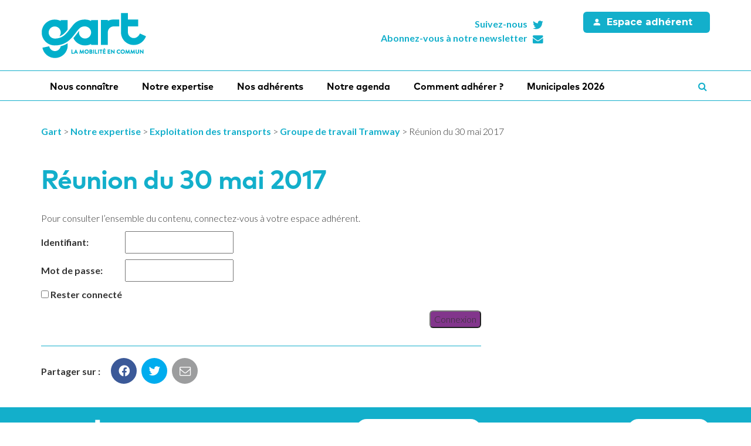

--- FILE ---
content_type: text/html; charset=UTF-8
request_url: https://www.gart.org/notre-expertise/exploitation-des-transports/groupe-de-travail-tramway/reunion-du-30-mai-2017/
body_size: 12223
content:

<!DOCTYPE html>

<html lang="fr-FR">
<head>
	<meta charset="UTF-8">
	<meta http-equiv="X-UA-Compatible" content="IE=edge">
	<meta name="viewport" content="width=device-width, initial-scale=1">

	<link rel="profile" href="http://gmpg.org/xfn/11">
	<link rel="pingback" href="https://www.gart.org/xmlrpc.php">

			<script>
  (function(i,s,o,g,r,a,m){i['GoogleAnalyticsObject']=r;i[r]=i[r]||function(){
  (i[r].q=i[r].q||[]).push(arguments)},i[r].l=1*new Date();a=s.createElement(o),
  m=s.getElementsByTagName(o)[0];a.async=1;a.src=g;m.parentNode.insertBefore(a,m)
  })(window,document,'script','https://www.google-analytics.com/analytics.js','ga');

  ga('create', 'UA-70240473-1', 'auto');
  ga('send', 'pageview');

</script>	
			<meta name="google-site-verification" content="BX2ycTSft0Cx3Nej-iiNIQxG46PoTPHjNPAiYxdPDJw" />	
	<title>Réunion du 30 mai 2017 &#8211; Gart</title>
<meta name='robots' content='max-image-preview:large' />
<link rel='dns-prefetch' href='//code.jquery.com' />
<link rel='dns-prefetch' href='//maxcdn.bootstrapcdn.com' />
<link rel='dns-prefetch' href='//maps.googleapis.com' />
<link rel='dns-prefetch' href='//fonts.googleapis.com' />
<link rel='dns-prefetch' href='//s.w.org' />
<link rel="alternate" type="application/rss+xml" title="Gart &raquo; Flux" href="https://www.gart.org/feed/" />
		<script type="text/javascript">
			window._wpemojiSettings = {"baseUrl":"https:\/\/s.w.org\/images\/core\/emoji\/13.0.1\/72x72\/","ext":".png","svgUrl":"https:\/\/s.w.org\/images\/core\/emoji\/13.0.1\/svg\/","svgExt":".svg","source":{"concatemoji":"https:\/\/www.gart.org\/wp-includes\/js\/wp-emoji-release.min.js?ver=5.7"}};
			!function(e,a,t){var n,r,o,i=a.createElement("canvas"),p=i.getContext&&i.getContext("2d");function s(e,t){var a=String.fromCharCode;p.clearRect(0,0,i.width,i.height),p.fillText(a.apply(this,e),0,0);e=i.toDataURL();return p.clearRect(0,0,i.width,i.height),p.fillText(a.apply(this,t),0,0),e===i.toDataURL()}function c(e){var t=a.createElement("script");t.src=e,t.defer=t.type="text/javascript",a.getElementsByTagName("head")[0].appendChild(t)}for(o=Array("flag","emoji"),t.supports={everything:!0,everythingExceptFlag:!0},r=0;r<o.length;r++)t.supports[o[r]]=function(e){if(!p||!p.fillText)return!1;switch(p.textBaseline="top",p.font="600 32px Arial",e){case"flag":return s([127987,65039,8205,9895,65039],[127987,65039,8203,9895,65039])?!1:!s([55356,56826,55356,56819],[55356,56826,8203,55356,56819])&&!s([55356,57332,56128,56423,56128,56418,56128,56421,56128,56430,56128,56423,56128,56447],[55356,57332,8203,56128,56423,8203,56128,56418,8203,56128,56421,8203,56128,56430,8203,56128,56423,8203,56128,56447]);case"emoji":return!s([55357,56424,8205,55356,57212],[55357,56424,8203,55356,57212])}return!1}(o[r]),t.supports.everything=t.supports.everything&&t.supports[o[r]],"flag"!==o[r]&&(t.supports.everythingExceptFlag=t.supports.everythingExceptFlag&&t.supports[o[r]]);t.supports.everythingExceptFlag=t.supports.everythingExceptFlag&&!t.supports.flag,t.DOMReady=!1,t.readyCallback=function(){t.DOMReady=!0},t.supports.everything||(n=function(){t.readyCallback()},a.addEventListener?(a.addEventListener("DOMContentLoaded",n,!1),e.addEventListener("load",n,!1)):(e.attachEvent("onload",n),a.attachEvent("onreadystatechange",function(){"complete"===a.readyState&&t.readyCallback()})),(n=t.source||{}).concatemoji?c(n.concatemoji):n.wpemoji&&n.twemoji&&(c(n.twemoji),c(n.wpemoji)))}(window,document,window._wpemojiSettings);
		</script>
		<style type="text/css">
img.wp-smiley,
img.emoji {
	display: inline !important;
	border: none !important;
	box-shadow: none !important;
	height: 1em !important;
	width: 1em !important;
	margin: 0 .07em !important;
	vertical-align: -0.1em !important;
	background: none !important;
	padding: 0 !important;
}
</style>
	<link rel='stylesheet' id='wp-block-library-css'  href='https://www.gart.org/wp-includes/css/dist/block-library/style.min.css?ver=5.7'  media='all' />
<link rel='stylesheet' id='bp-member-block-css'  href='https://www.gart.org/wp-content/plugins/buddypress/bp-members/css/blocks/member.min.css?ver=7.2.1'  media='all' />
<link rel='stylesheet' id='bp-members-block-css'  href='https://www.gart.org/wp-content/plugins/buddypress/bp-members/css/blocks/members.min.css?ver=7.2.1'  media='all' />
<link rel='stylesheet' id='bbp-default-css'  href='https://www.gart.org/wp-content/plugins/bbpress/templates/default/css/bbpress.min.css?ver=2.6.6'  media='all' />
<link rel='stylesheet' id='bp-legacy-css-css'  href='https://www.gart.org/wp-content/plugins/buddypress/bp-templates/bp-legacy/css/buddypress.min.css?ver=7.2.1'  media='screen' />
<link rel='stylesheet' id='photoswipe-lib-css'  href='https://www.gart.org/wp-content/themes/novacity/libs/photo-swipe/lib/photoswipe.css?ver=4.1.1.1'  media='all' />
<link rel='stylesheet' id='photoswipe-default-skin-css'  href='https://www.gart.org/wp-content/themes/novacity/libs/photo-swipe/lib/default-skin/default-skin.css?ver=4.1.1.1'  media='all' />
<link rel='stylesheet' id='font-awesome-css'  href='//maxcdn.bootstrapcdn.com/font-awesome/4.7.0/css/font-awesome.min.css'  media='all' />
<link rel='stylesheet' id='owl-carousel-css'  href='https://www.gart.org/wp-content/themes/novacity/assets/libs/owl.carousel/dist/assets/owl.carousel.css?ver=2.11.4'  media='all' />
<link rel='stylesheet' id='fatmenu-css'  href='https://www.gart.org/wp-content/themes/novacity/assets/libs/beaver-fat-menu/dist/css/jquery.fatmenu.css?ver=2.11.4'  media='all' />
<link rel='stylesheet' id='octopus-css'  href='https://www.gart.org/wp-content/themes/novacity/assets/libs/octopus/dist/css/octopus.css?ver=2.11.4'  media='all' />
<link rel='stylesheet' id='octopus-gravity-css'  href='https://www.gart.org/wp-content/themes/novacity/assets/libs/octopus/dist/css/themes/octopus-gravity.css?ver=2.11.4'  media='all' />
<link rel='stylesheet' id='citeo-utilities-css'  href='https://www.gart.org/wp-content/themes/novacity/assets/css/citeo.utilities.css?ver=2.11.4'  media='all' />
<link rel='stylesheet' id='leaflet-css'  href='https://www.gart.org/wp-content/plugins/novacity-osm-front/public/libs/leaflet/leaflet.css?ver=1.2.1'  media='screen' />
<link rel='stylesheet' id='leaflet-markercluster-css'  href='https://www.gart.org/wp-content/plugins/novacity-osm-front/public/libs/Leaflet.markercluster/MarkerCluster.css?ver=1.2.1'  media='screen' />
<link rel='stylesheet' id='leaflet-markercluster-default-css'  href='https://www.gart.org/wp-content/plugins/novacity-osm-front/public/libs/Leaflet.markercluster/MarkerCluster.Default.css?ver=1.2.1'  media='screen' />
<link rel='stylesheet' id='novacity-osm-front-css'  href='https://www.gart.org/wp-content/plugins/novacity-osm-front/public/css/novacity-osm-front.css?ver=1.2.1'  media='screen' />
<link rel='stylesheet' id='gart-fonts-css'  href='//fonts.googleapis.com/css?family=Montserrat:400,700%7COpen+Sans:400,700,400italic'  media='all' />
<link rel='stylesheet' id='gart-theme-css'  href='https://www.gart.org/wp-content/themes/gart/assets/css/theme.css?ver=1619173057'  media='all' />
<link rel='stylesheet' id='gart-style-css'  href='https://www.gart.org/wp-content/themes/gart/style.css?ver=1619178556'  media='all' />
<script  src='//code.jquery.com/jquery-1.12.4.min.js' id='jquery-js'></script>
<script type='text/javascript' id='bp-confirm-js-extra'>
/* <![CDATA[ */
var BP_Confirm = {"are_you_sure":"Confirmez-vous\u00a0?"};
/* ]]> */
</script>
<script  src='https://www.gart.org/wp-content/plugins/buddypress/bp-core/js/confirm.min.js?ver=7.2.1' id='bp-confirm-js'></script>
<script  src='https://www.gart.org/wp-content/plugins/buddypress/bp-core/js/widget-members.min.js?ver=7.2.1' id='bp-widget-members-js'></script>
<script  src='https://www.gart.org/wp-content/plugins/buddypress/bp-core/js/jquery-query.min.js?ver=7.2.1' id='bp-jquery-query-js'></script>
<script  src='https://www.gart.org/wp-content/plugins/buddypress/bp-core/js/vendor/jquery-cookie.min.js?ver=7.2.1' id='bp-jquery-cookie-js'></script>
<script  src='https://www.gart.org/wp-content/plugins/buddypress/bp-core/js/vendor/jquery-scroll-to.min.js?ver=7.2.1' id='bp-jquery-scroll-to-js'></script>
<script type='text/javascript' id='bp-legacy-js-js-extra'>
/* <![CDATA[ */
var BP_DTheme = {"accepted":"Accept\u00e9","close":"Fermer","comments":"commentaires","leave_group_confirm":"Voulez-vous vraiment quitter ce groupe\u00a0?","mark_as_fav":"Mettre en favori","my_favs":"Mes Favoris","rejected":"Rejet\u00e9","remove_fav":"Supprimer le favori","show_all":"Tout afficher","show_all_comments":"Afficher tous les commentaires de cette discussion","show_x_comments":"Afficher tous les commentaires (%d)","unsaved_changes":"Votre profil contient une ou plusieurs informations non sauvegard\u00e9es. Si vous quittez cette page sans les enregistrer, ellles seront perdues.","view":"Afficher","store_filter_settings":""};
/* ]]> */
</script>
<script  src='https://www.gart.org/wp-content/plugins/buddypress/bp-templates/bp-legacy/js/buddypress.min.js?ver=7.2.1' id='bp-legacy-js-js'></script>
<script  src='https://www.gart.org/wp-content/themes/novacity/libs/photo-swipe/lib/photoswipe.min.js?ver=4.1.1.1' id='photoswipe-lib-js'></script>
<script  src='https://www.gart.org/wp-content/themes/novacity/libs/photo-swipe/lib/photoswipe-ui-default.min.js?ver=4.1.1.1' id='photoswipe-ui-default-js'></script>
<script  src='https://www.gart.org/wp-content/themes/novacity/libs/photo-swipe/js/photoswipe.js?ver=4.1.1.1' id='photoswipe-js'></script>
<script  src='//maps.googleapis.com/maps/api/js?key=AIzaSyDAa9kD_2m6EmD-h9XFwkuUM9eIvd1LImk' id='google-map-api-js'></script>
<link rel="https://api.w.org/" href="https://www.gart.org/wp-json/" /><link rel="alternate" type="application/json" href="https://www.gart.org/wp-json/wp/v2/pages/27993" /><link rel="EditURI" type="application/rsd+xml" title="RSD" href="https://www.gart.org/xmlrpc.php?rsd" />
<link rel="wlwmanifest" type="application/wlwmanifest+xml" href="https://www.gart.org/wp-includes/wlwmanifest.xml" /> 
<meta name="generator" content="WordPress 5.7" />
<link rel="canonical" href="https://www.gart.org/notre-expertise/exploitation-des-transports/groupe-de-travail-tramway/reunion-du-30-mai-2017/" />
<link rel='shortlink' href='https://www.gart.org/?p=27993' />
<link rel="alternate" type="application/json+oembed" href="https://www.gart.org/wp-json/oembed/1.0/embed?url=https%3A%2F%2Fwww.gart.org%2Fnotre-expertise%2Fexploitation-des-transports%2Fgroupe-de-travail-tramway%2Freunion-du-30-mai-2017%2F" />
<link rel="alternate" type="text/xml+oembed" href="https://www.gart.org/wp-json/oembed/1.0/embed?url=https%3A%2F%2Fwww.gart.org%2Fnotre-expertise%2Fexploitation-des-transports%2Fgroupe-de-travail-tramway%2Freunion-du-30-mai-2017%2F&#038;format=xml" />

	<script type="text/javascript">var ajaxurl = 'https://www.gart.org/wp-admin/admin-ajax.php';</script>

<style type="text/css">.broken_link, a.broken_link {
	text-decoration: line-through;
}</style><meta name="redi-version" content="1.2.7" /><link rel="icon" href="https://www.gart.org/wp-content/uploads/2024/12/cropped-Sigle-graphique-GART_Twitter-32x32.png" sizes="32x32" />
<link rel="icon" href="https://www.gart.org/wp-content/uploads/2024/12/cropped-Sigle-graphique-GART_Twitter-192x192.png" sizes="192x192" />
<link rel="apple-touch-icon" href="https://www.gart.org/wp-content/uploads/2024/12/cropped-Sigle-graphique-GART_Twitter-180x180.png" />
<meta name="msapplication-TileImage" content="https://www.gart.org/wp-content/uploads/2024/12/cropped-Sigle-graphique-GART_Twitter-270x270.png" />
		<style type="text/css" id="wp-custom-css">
			/* Taille des icônes - 110px */
.betterdocs-category-grid-wrapper .betterdocs-category-icon,
.betterdocs-category-grid-wrapper .betterdocs-category-icon img,
.betterdocs-category-grid-wrapper .betterdocs-category-icon svg {
    width: 105px !important;
    height: 105px !important;
    font-size: 105px !important;
}

.betterdocs-single-category-wrapper .betterdocs-category-icon,
.betterdocs-single-category-wrapper .betterdocs-category-icon img {
    width: 105px !important;
    height: 105px !important;
}

/* FORCER TOUS LES ÉLÉMENTS BLEUS EN ROUGE #e7344c */
.betterdocs-category-grid-wrapper *,
.betterdocs-single-category-wrapper * {
    border-color: #e7344c !important;
}

.betterdocs-category-grid-wrapper *::before,
.betterdocs-category-grid-wrapper *::after,
.betterdocs-single-category-wrapper *::before,
.betterdocs-single-category-wrapper *::after {
    background-color: #e7344c !important;
    border-color: #e7344c !important;
}

hr, .betterdocs-category-grid-wrapper hr {
    background-color: #e7344c !important;
    border-color: #e7344c !important;
}
/* Texte du corps plus foncé */
body,
p,
.betterdocs-single-category-wrapper p,
.betterdocs-category-grid-wrapper p,
.betterdocs-category-box p {
    color: #333333 !important;
}

/* Texte des liens des articles dans les catégories */
.betterdocs-single-category-wrapper a,
.betterdocs-category-grid-wrapper a {
    color: #555555 !important;
}

/* Placeholder "Rechercher une thématique" plus foncé */
.betterdocs-search-form input::placeholder,
.betterdocs-search-form input::-webkit-input-placeholder,
.betterdocs-search-form input::-moz-placeholder,
.betterdocs-search-form input:-ms-input-placeholder {
    color: #666666 !important;
    opacity: 1 !important;
}

/* Texte saisi dans la barre de recherche aussi plus foncé */
.betterdocs-search-form input {
    color: #333333 !important;
}		</style>
		
	
	
    
    <!-- EBO - 08/2022 -->
    
    <link rel="apple-touch-icon" sizes="180x180" href="/favicons/apple-touch-icon.png">
    <link rel="icon" type="image/png" sizes="32x32" href="/favicons/favicon-32x32.png">
    <link rel="icon" type="image/png" sizes="16x16" href="/favicons/favicon-16x16.png">
    <link rel="manifest" href="/favicons/site.webmanifest">
    <link rel="mask-icon" href="/favicons/safari-pinned-tab.svg" color="#13afcb">
    <link rel="shortcut icon" href="/favicons/favicon.ico">
    <meta name="msapplication-TileColor" content="#13afcb">
    <meta name="msapplication-config" content="/favicons/browserconfig.xml">
    <meta name="theme-color" content="#ffffff">
    
    <link rel="preconnect" href="https://fonts.googleapis.com">
    <link rel="preconnect" href="https://fonts.gstatic.com" crossorigin>
    <link href="https://fonts.googleapis.com/css2?family=Lato:wght@300;700&display=swap" rel="stylesheet">
    <link href="https://fonts.googleapis.com/icon?family=Material+Icons" rel="stylesheet" type='text/css' media='all' > 
	<link rel="stylesheet" type="text/css" media="all" href="https://www.gart.org/wp-content/themes/novacity/style-cithea.css" />
	<link rel="stylesheet" type="text/css" media="all" href="https://www.gart.org/wp-content/themes/novacity/style-resp-cithea.css" />
    <script type="text/javascript" src="https://www.gart.org/wp-content/themes/novacity/assets/js/jquery.simpleslider.package.min.js"></script>
    
    
    <!-- EBO - 08/2022 - END -->
    
    
	<link rel="stylesheet" type="text/css" media="print" href="https://www.gart.org/wp-content/themes/novacity/print.css" />
    

	</head><body class="bp-legacy page-template-default page page-id-27993 page-child parent-pageid-22913 no-js">

	<div class="layout-container">

		<header id="layout-header" class="layout-header">

			
			<div class="container">
				<div class="row">
					<div class="col-xs-12 col-sm-5 col-md-4 col-lg-5">
						<h1 class="logo">
													    	<a href="https://www.gart.org/">
															<img class="logo-normal img-responsive animated fadeIn" src="https://www.gart.org/wp-content/themes/gart/assets/img/gart2022-logo.png" width="180" height="80" alt="Gart">															</a>
													</h1>
					</div>

					<div class="col-xs-12 col-sm-7 col-md-8 col-lg-7">
						<div class="row">

							<div class="col-xs-12 col-md-6 col-lg-7">
								<div class="section-header-networks">
									<ul class="list-unstyled ">
										<li>
											<a href="https://twitter.com/gart_officiel" target="_blank">
												<i class="fa fa-fw fa-right fa-twitter icon"></i>
												<span class="title">Suivez-nous</span>
											</a>
										</li>
										<li>
											<a href="https://www.gart.org/newsletter/">
												<i class="fa fa-fw fa-right fa-envelope icon"></i>
												<span class="title">Abonnez-vous à notre newsletter</span>
											</a>
										</li>
									</ul>
								</div>
							</div>

							<div class="col-xs-12 col-md-6 col-lg-5">
								<div class="section-header-member">
																			<a href="/les-adherents/" class="btn btn-lg btn-purple title"><i class="fa fa-fw fa-left fa-user"></i> Espace adhérent</a>
																	</div>
							</div>

						</div>
					</div>

				</div>
			</div>
		</header><!-- /.layout-header -->

		<nav id="layout-navigation" class="layout-navigation" data-affix="true">
    <div id="fm" data-toggle="fatmenu" data-mobile-breakpoint="1200" class="fm">
        <div class="navbar">
            <div class="container">

                <div class="navbar-header">
                    <a href="" class="btn member-toggle"><i class="fa fa-fw fa-left fa-user"></i>Espace adhérent</a>
                    <button type="button" class="navbar-toggle" data-toggle="collapse" data-target=".navbar-ex1-collapse">
                        <span class="sr-only">Toggle navigation</span>
                        <span class="icon-bar"></span>
                        <span class="icon-bar"></span>
                        <span class="icon-bar"></span>
                    </button>
                    <a href="#layer-search-engine" class="btn search-toggle fm-search-trigger fm-trigger">
                        <i class="fa fa-search"></i>
                    </a>
                </div>
            
                <div class="collapse navbar-collapse navbar-ex1-collapse">
                                    <ul class="nav navbar-nav navbar-left">
                                                                                <li class="menu-item-60" id="menu-item-60">
                                                            <a href="#layer-60" class="fm-trigger">Nous connaître</a>
                                                        </li>
                                                                                <li class="menu-item-59" id="menu-item-59">
                                                            <a href="#layer-59" class="fm-trigger">Notre expertise</a>
                                                        </li>
                                                                                <li class="menu-item-57" id="menu-item-57">
                                                            <a href="#layer-57" class="fm-trigger">Nos adhérents</a>
                                                        </li>
                                                                                <li class="menu-item-55" id="menu-item-55">
                            
                                <a href="https://www.gart.org/notre-agenda-2/">Notre agenda</a>
                                                        </li>
                                                                                <li class="menu-item-54204" id="menu-item-54204">
                            
                                <a href="https://www.gart.org/nous-connaitre/comment-adherer/">Comment adhérer ?</a>
                                                        </li>
                                                                                <li class="menu-item-56346" id="menu-item-56346">
                            
                                <a href="https://www.gart.org/municipales/">Municipales 2026</a>
                                                        </li>
                                                   <li class="fm-search menu-item-search" id="menu-item-search"><a href="#layer-search-engine" class="fm-search-trigger fm-trigger"><i class="fa fa-search"></i><span class="sr-only">Recherche</span></a></li>
                    </ul>
                </div>
            </div>
        </div>
        

        <div class="fm-subnav">
            <div class="fm-wrapper">
                
                
                                
                <div class="fm-group">
                    
                                                                                <div id="layer-60" class="fm-layer layer-60">
                                                <div class="container">
                            <div class="row">
                            
                                                                
                                        <ul class="fm-textlines">
                                            
                                                
                                                <li class="col-xs-12 col-md-4 menu-item-2170" id="menu-item-2170">
                                                                                                            <a href="https://www.gart.org/nous-connaitre/lassociation-2/" class="fm-textline"><span class="fm-textline-title">L’association</span></a>

                                                                                                    </li>

                                            
                                                
                                                <li class="col-xs-12 col-md-4 menu-item-45379" id="menu-item-45379">
                                                                                                            <a href="https://www.gart.org/nous-connaitre/le-conseil-dadministration/" class="fm-textline"><span class="fm-textline-title">Le Conseil d’administration</span></a>

                                                                                                    </li>

                                            
                                                
                                                <li class="col-xs-12 col-md-4 menu-item-27706" id="menu-item-27706">
                                                                                                            <a href="https://www.gart.org/nous-connaitre/le-conseil-scientifique/" class="fm-textline"><span class="fm-textline-title">Le Conseil scientifique</span></a>

                                                                                                    </li>

                                            
                                                
                                                <li class="col-xs-12 col-md-4 menu-item-2169" id="menu-item-2169">
                                                                                                            <a href="#layer-2169" class="fm-trigger fm-textline">
                                                            <span class="fm-textline-title">L’Équipe permanente</span>
                                                            <!-- <i class="fa fa-angle-right"></i> -->
                                                        </a>
                                                                                                    </li>

                                            
                                                
                                                <li class="col-xs-12 col-md-4 menu-item-58" id="menu-item-58">
                                                                                                            <a href="#layer-58" class="fm-trigger fm-textline">
                                                            <span class="fm-textline-title">Le Club des partenaires</span>
                                                            <!-- <i class="fa fa-angle-right"></i> -->
                                                        </a>
                                                                                                    </li>

                                            
                                                
                                                <li class="col-xs-12 col-md-4 menu-item-2114" id="menu-item-2114">
                                                                                                            <a href="https://www.gart.org/nous-connaitre/les-publications/" class="fm-textline"><span class="fm-textline-title">Les publications</span></a>

                                                                                                    </li>

                                            
                                                
                                                <li class="col-xs-12 col-md-4 menu-item-9623" id="menu-item-9623">
                                                                                                            <a href="https://www.gart.org/nous-connaitre/lespace-presse/" class="fm-textline"><span class="fm-textline-title">L’espace presse</span></a>

                                                                                                    </li>

                                                                                    </ul>

                                                            </div>
                        </div>
                    </div>
                                                                                                                                                                                                        <div id="layer-2169" class="fm-layer layer-2169">
                                                <div class="container">
                            <div class="row">
                            
                                                                
                                        <ul class="fm-textlines">
                                            
                                                
                                                <li class="col-xs-12 col-md-4 menu-item-51129" id="menu-item-51129">
                                                                                                            <a href="https://www.gart.org/nous-connaitre/lequipe-permanente/" class="fm-textline"><span class="fm-textline-title">Trombinoscope</span></a>

                                                                                                    </li>

                                            
                                                
                                                <li class="col-xs-12 col-md-4 menu-item-51127" id="menu-item-51127">
                                                                                                            <a href="https://www.gart.org/nous-connaitre/lequipe-permanente/repartition_geographique/" class="fm-textline"><span class="fm-textline-title">Répartition géographique</span></a>

                                                                                                    </li>

                                                                                    </ul>

                                                            </div>
                        </div>
                    </div>
                                                                                                                                                                <div id="layer-58" class="fm-layer layer-58">
                                                <div class="container">
                            <div class="row">
                            
                                                                
                                        <ul class="fm-textlines">
                                            
                                                
                                                <li class="col-xs-12 col-md-4 menu-item-2179" id="menu-item-2179">
                                                                                                            <a href="https://www.gart.org/nous-connaitre/le-club-des-partenaires/devenez-partenaire-2/" class="fm-textline"><span class="fm-textline-title">Devenez partenaire</span></a>

                                                                                                    </li>

                                            
                                                
                                                <li class="col-xs-12 col-md-4 menu-item-12815" id="menu-item-12815">
                                                                                                            <a href="https://www.gart.org/nous-connaitre/le-club-des-partenaires/ils-nous-font-confiance/" class="fm-textline"><span class="fm-textline-title">Ils nous font confiance</span></a>

                                                                                                    </li>

                                                                                    </ul>

                                                            </div>
                        </div>
                    </div>
                                                                                                                                                                                    

                </div>
                                
                
                                
                <div class="fm-group">
                    
                                                                                <div id="layer-59" class="fm-layer layer-59">
                                                <div class="container">
                            <div class="row">
                            
                                                                
                                        <ul class="fm-textlines">
                                            
                                                
                                                <li class="col-xs-12 col-md-4 menu-item-12540" id="menu-item-12540">
                                                                                                            <a href="https://www.gart.org/notre-expertise/tous-nos-articles/" class="fm-textline"><span class="fm-textline-title">Tous nos articles</span></a>

                                                                                                    </li>

                                            
                                                
                                                <li class="col-xs-12 col-md-4 menu-item-30022" id="menu-item-30022">
                                                                                                            <a href="https://www.gart.org/notre-expertise/economie-des-transports/" class="fm-textline"><span class="fm-textline-title">Économie des transports</span></a>

                                                                                                    </li>

                                            
                                                
                                                <li class="col-xs-12 col-md-4 menu-item-30009" id="menu-item-30009">
                                                                                                            <a href="https://www.gart.org/notre-expertise/exploitation-des-transports/" class="fm-textline"><span class="fm-textline-title">Exploitation des transports</span></a>

                                                                                                    </li>

                                            
                                                
                                                <li class="col-xs-12 col-md-4 menu-item-27892" id="menu-item-27892">
                                                                                                            <a href="https://www.gart.org/notre-expertise/institutionnel/" class="fm-textline"><span class="fm-textline-title">Institutionnel</span></a>

                                                                                                    </li>

                                            
                                                
                                                <li class="col-xs-12 col-md-4 menu-item-2140" id="menu-item-2140">
                                                                                                            <a href="https://www.gart.org/notre-expertise/mobilites-actives-2/" class="fm-textline"><span class="fm-textline-title">Mobilités actives</span></a>

                                                                                                    </li>

                                            
                                                
                                                <li class="col-xs-12 col-md-4 menu-item-30012" id="menu-item-30012">
                                                                                                            <a href="https://www.gart.org/notre-expertise/organisation-des-mobilites/" class="fm-textline"><span class="fm-textline-title">Organisation des mobilités</span></a>

                                                                                                    </li>

                                            
                                                
                                                <li class="col-xs-12 col-md-4 menu-item-2144" id="menu-item-2144">
                                                                                                            <a href="https://www.gart.org/notre-expertise/systemes-de-transport-intelligents/" class="fm-textline"><span class="fm-textline-title">Systèmes de transport intelligents</span></a>

                                                                                                    </li>

                                            
                                                
                                                <li class="col-xs-12 col-md-4 menu-item-30019" id="menu-item-30019">
                                                                                                            <a href="https://www.gart.org/notre-expertise/territoires-peu-denses-2/" class="fm-textline"><span class="fm-textline-title">Territoires peu denses</span></a>

                                                                                                    </li>

                                            
                                                
                                                <li class="col-xs-12 col-md-4 menu-item-30017" id="menu-item-30017">
                                                                                                            <a href="https://www.gart.org/notre-expertise/usage-raisonne-de-la-voiture-2/" class="fm-textline"><span class="fm-textline-title">Usage raisonné de la voiture</span></a>

                                                                                                    </li>

                                                                                    </ul>

                                                            </div>
                        </div>
                    </div>
                                                                                                                                                                                                                                                                                                                                                                                            

                </div>
                                
                
                                
                <div class="fm-group">
                    
                                                                                <div id="layer-57" class="fm-layer layer-57">
                                                <div class="container">
                            <div class="row">
                            
                                                                
                                        <ul class="fm-textlines">
                                            
                                                
                                                <li class="col-xs-12 col-md-4 menu-item-34063" id="menu-item-34063">
                                                                                                            <a href="https://www.gart.org/nos-adherents/quest-ce-qu-une-aom/" class="fm-textline"><span class="fm-textline-title">Qu’est-ce qu’une AOM ?</span></a>

                                                                                                    </li>

                                            
                                                
                                                <li class="col-xs-12 col-md-4 menu-item-2172" id="menu-item-2172">
                                                                                                            <a href="https://www.gart.org/nos-adherents/autorites-organisatrices-mobilite-locales/" class="fm-textline"><span class="fm-textline-title">Les AOM locales</span></a>

                                                                                                    </li>

                                            
                                                
                                                <li class="col-xs-12 col-md-4 menu-item-12487" id="menu-item-12487">
                                                                                                            <a href="https://www.gart.org/nos-adherents/autorites-organisatrices-mobilite-regionales/" class="fm-textline"><span class="fm-textline-title">Les AOM régionales</span></a>

                                                                                                    </li>

                                            
                                                
                                                <li class="col-xs-12 col-md-4 menu-item-33199" id="menu-item-33199">
                                                                                                            <a href="https://www.gart.org/nos-adherents/les-communautes-de-communes/" class="fm-textline"><span class="fm-textline-title">Les communautés de communes</span></a>

                                                                                                    </li>

                                            
                                                
                                                <li class="col-xs-12 col-md-4 menu-item-2171" id="menu-item-2171">
                                                                                                            <a href="https://www.gart.org/nos-adherents/departements/" class="fm-textline"><span class="fm-textline-title">Les départements</span></a>

                                                                                                    </li>

                                            
                                                
                                                <li class="col-xs-12 col-md-4 menu-item-30089" id="menu-item-30089">
                                                                                                            <a href="https://www.gart.org/nos-adherents/bourse-demplois-2-2-2-2/" class="fm-textline"><span class="fm-textline-title">Bourse d’emplois</span></a>

                                                                                                    </li>

                                                                                    </ul>

                                                            </div>
                        </div>
                    </div>
                                                                                                                                                                                                                                                                    

                </div>
                                
                
                                
                
                                
                
                                               

                <div class="fm-group">
                    <div id="layer-search-engine" class="fm-layer panel">
                        <div class="container">
                            <div class="row">
                                <div class="search-engine">
    <form method="get" class="search-form" action="/">
        <div class="input-group input-group-lg">
            <span class="input-group-addon"><i class="fa fa-search"></i></span>

            <input type="search" class="form-control" placeholder="Rechercher sur le site" value="" name="s" title="Rechercher sur le site">

                       
            <span class="input-group-btn">
                <button class="btn btn-primary" type="submit"><i class="visible-sm visible-xs fa fa-search"></i><span class="visible-lg visible-md">Rechercher</span></button>
            </span>
        </div>
    </form>
</div>                            </div>
                        </div>
                    </div>           
                </div>
                

            </div>
        </div>
    </div>
</nav>
        <div class="fm-breadcrumb">
            <div class="container">
                <ul></ul>
            </div>
        </div>

		
					<div class="layout-main pb-lg-3x pt-sm-2x pb-sm-2x">

				<div class="section-breadcrumb mb-lg-3x hidden-sm hidden-xs">
					<div class="container">
						<div class="breadcrumbs" xmlns:v="http://rdf.data-vocabulary.org/#">
							<!-- Breadcrumb NavXT 6.6.0 -->
<span property="itemListElement" typeof="ListItem"><a property="item" typeof="WebPage" title="Go to Gart." href="https://www.gart.org" class="home"><span property="name">Gart</span></a><meta property="position" content="1"></span> &gt; <span property="itemListElement" typeof="ListItem"><a property="item" typeof="WebPage" title="Aller à Notre expertise." href="https://www.gart.org/notre-expertise/" class="post post-page"><span property="name">Notre expertise</span></a><meta property="position" content="2"></span> &gt; <span property="itemListElement" typeof="ListItem"><a property="item" typeof="WebPage" title="Aller à Exploitation des transports." href="https://www.gart.org/notre-expertise/exploitation-des-transports/" class="post post-page"><span property="name">Exploitation des transports</span></a><meta property="position" content="3"></span> &gt; <span property="itemListElement" typeof="ListItem"><a property="item" typeof="WebPage" title="Aller à Groupe de travail Tramway." href="https://www.gart.org/notre-expertise/exploitation-des-transports/groupe-de-travail-tramway/" class="post post-page"><span property="name">Groupe de travail Tramway</span></a><meta property="position" content="4"></span> &gt; <span property="itemListElement" typeof="ListItem"><span property="name">Réunion du 30 mai 2017</span><meta property="position" content="5"></span>						</div>
					</div>
				</div>

		
<div class="container">

	<div class="layout-content">
		<div class="row">

									<div class="col-xs-12">
			
									
					
<article id="post-27993" class="article article-page has-no-image post-27993 type-page status-publish hentry">
	
		<div class="row">
		<div class="col-xs-12 col-lg-8 | mb-md-2x">
	
			<header class="article-header">

				<h1 class="article-title">Réunion du 30 mai 2017</h1>
				
			</header><!-- .article-header -->
			

			

			<div class="article-content">

								
					<div class="members-access-error"> Pour consulter l&rsquo;ensemble du contenu, connectez-vous à votre espace adhérent. 
<form method="post" action="https://www.gart.org/wp-login.php" class="bbp-login-form">
	<fieldset class="bbp-form">
		<legend>Connexion</legend>

		<div class="bbp-username">
			<label for="user_login">Identifiant: </label>
			<input type="text" name="log" value="" size="20" maxlength="100" id="user_login" autocomplete="off" />
		</div>

		<div class="bbp-password">
			<label for="user_pass">Mot de passe: </label>
			<input type="password" name="pwd" value="" size="20" id="user_pass" autocomplete="off" />
		</div>

		<div class="bbp-remember-me">
			<input type="checkbox" name="rememberme" value="forever"  id="rememberme" />
			<label for="rememberme">Rester connect&eacute;</label>
		</div>

		
		<div class="bbp-submit-wrapper">

			<button type="submit" name="user-submit" id="user-submit" class="button submit user-submit">Connexion</button>

			
	<input type="hidden" name="user-cookie" value="1" />

	<input type="hidden" id="bbp_redirect_to" name="redirect_to" value="https://www.gart.org/notre-expertise/exploitation-des-transports/groupe-de-travail-tramway/reunion-du-30-mai-2017/" /><input type="hidden" id="_wpnonce" name="_wpnonce" value="7ca47b1bb2" /><input type="hidden" name="_wp_http_referer" value="/notre-expertise/exploitation-des-transports/groupe-de-travail-tramway/reunion-du-30-mai-2017/" />
		</div>
	</fieldset>
</form>
 </div>

				
			</div><!-- .article-content -->
		
				</div>
		
								<div class="col-xs-12 col-lg-4 | mb-md-2x">
			
				
						</div>
					
				<div class="col-xs-12 col-lg-8">
				
			<footer class="article-footer">
			
				
<ul class="social-toolbar">

    <li class="social-tool social-tool-label">Partager sur :</li>
    <li class="social-tool social-tool-facebook">
        <a class="sharer" data-share-network="facebook" href="https://www.facebook.com/sharer/sharer.php?u=https%3A%2F%2Fwww.gart.org%2Fnotre-expertise%2Fexploitation-des-transports%2Fgroupe-de-travail-tramway%2Freunion-du-30-mai-2017%2F" data-share-link="https%3A%2F%2Fwww.gart.org%2Fnotre-expertise%2Fexploitation-des-transports%2Fgroupe-de-travail-tramway%2Freunion-du-30-mai-2017%2F" data-share-title="R%C3%A9union+du+30+mai+2017"><i class="fa fa-facebook fa-fw"></i></a>
    </li>
        <li class="social-tool social-tool-twitter">
        <a class="sharer"
            data-share-network="twitter"
            href="https://twitter.com/intent/tweet?url=https%3A%2F%2Fwww.gart.org%2Fnotre-expertise%2Fexploitation-des-transports%2Fgroupe-de-travail-tramway%2Freunion-du-30-mai-2017%2F&amp;text=R%C3%A9union+du+30+mai+2017"
            data-share-link="https%3A%2F%2Fwww.gart.org%2Fnotre-expertise%2Fexploitation-des-transports%2Fgroupe-de-travail-tramway%2Freunion-du-30-mai-2017%2F"
            data-share-title="R%C3%A9union+du+30+mai+2017"
            >
            <i class="fa fa-twitter fa-fw"></i></a>
    </li>

        <li class="social-tool social-tool-mail">
        <a class="sharer" target="_blank" href="mailto:?subject=R%C3%A9union+du+30+mai+2017&body=https%3A%2F%2Fwww.gart.org%2Fnotre-expertise%2Fexploitation-des-transports%2Fgroupe-de-travail-tramway%2Freunion-du-30-mai-2017%2F" data-share-network="mail"><i class="fa fa-envelope-o fa-fw"></i></a>
    </li>
</ul>
			</footer><!-- .article-footer -->

			</div>
	</div>
	
</article><!-- #post-27993 -->

										
							</div>
			
						
		</div>
	</div>
</div>


		</div><!-- /.layout-main -->


		<footer class="layout-footer">
		
			<div class="section section-contactinfo">
	<div class="container">
		<div class="row">
			<div class="col-xs-12 col-md-4">
				<div class="section-contactinfo-logo">
					<img src="https://www.gart.org/wp-content/themes/gart/assets/img/gart2022-logo-blc.png" width="122" height="52" alt="" class="logo">
				</div>
			</div>
			<div class="col-xs-12 col-md-4">
				<div class="section-contactinfo-address">
										<a href="/contactez-nous/" class="btn btn-purple btn-lg btn-contact">Contactez-nous</a>
				</div>
			</div>
			<div class="col-xs-12 col-md-4">
				<div class="section-contactinfo-press">
																			<a href="https://www.gart.org/les-forums-du-gart/" class="btn btn-purple btn-lg btn-forum">Forums</a>
									</div>
			</div>
		</div>
	</div>
</div>
			<div class="section-contentinfo" role="contentinfo">
			
    <div class="container">
		<div class="row">

			<div class="col-xs-12 col-md-8 text-sm-center | mb-sm-2x">
				<div class="menu-footer-container"><ul class="list-inline"><li id="menu-item-22298" class="menu-item menu-item-type-post_type menu-item-object-page menu-item-22298"><a href="https://www.gart.org/plan-du-site/">Plan du site</a></li>
<li id="menu-item-22292" class="menu-item menu-item-type-post_type menu-item-object-page menu-item-22292"><a href="https://www.gart.org/credits/">Crédits</a></li>
<li id="menu-item-22293" class="menu-item menu-item-type-post_type menu-item-object-page menu-item-22293"><a href="https://www.gart.org/mentions-legales/">Mentions Légales</a></li>
<li id="menu-item-22291" class="menu-item menu-item-type-post_type menu-item-object-page menu-item-22291"><a href="https://www.gart.org/confidentialites/">Confidentialités</a></li>
</ul></div>			</div>


			<div class="col-xs-12 col-md-4 text-sm-center text-right">

				<div class="logo">
					<a href="https://www.inovagora.net" target="_blank">

						<svg class="logo-inovagora" version="1.1" id="Calque_1" xmlns="http://www.w3.org/2000/svg" xmlns:xlink="http://www.w3.org/1999/xlink" x="0px" y="0px"
						width="436.37px" height="92.33px" viewBox="0 0 436.37 92.33" enable-background="new 0 0 436.37 92.33" xml:space="preserve">
						<g>
							<path fill="#A51C47" d="M135.49,35.75c-1.33-3.03-3.17-5.65-5.45-7.81c-2.29-2.15-5.03-3.84-8.15-5.01
							c-3.11-1.17-6.47-1.76-9.97-1.76c-3.5,0-6.85,0.59-9.97,1.76c-3.12,1.17-5.87,2.86-8.15,5.01c-2.28,2.15-4.12,4.78-5.45,7.81
							c-1.34,3.03-2.01,6.45-2.01,10.15c0,3.7,0.68,7.12,2.01,10.15c1.33,3.03,3.17,5.66,5.45,7.81c2.28,2.15,5.02,3.84,8.15,5.01
							c3.11,1.17,6.47,1.76,9.97,1.76c3.5,0,6.85-0.59,9.97-1.76c3.12-1.17,5.86-2.86,8.15-5.01c2.28-2.15,4.12-4.78,5.45-7.81
							c1.34-3.03,2.01-6.45,2.01-10.15C137.5,42.2,136.82,38.78,135.49,35.75z M124.58,45.9c0,1.68-0.29,3.32-0.86,4.88
							c-0.57,1.55-1.41,2.94-2.51,4.13c-1.1,1.19-2.45,2.16-4,2.87c-1.54,0.71-3.33,1.07-5.3,1.07c-1.97,0-3.76-0.36-5.3-1.07
							c-1.55-0.72-2.9-1.68-4-2.87c-1.1-1.19-1.95-2.58-2.51-4.13c-0.57-1.56-0.86-3.2-0.86-4.88s0.29-3.32,0.86-4.88
							c0.56-1.55,1.41-2.94,2.51-4.12c1.1-1.19,2.45-2.16,4-2.87c1.54-0.71,3.32-1.07,5.3-1.07c1.97,0,3.76,0.36,5.3,1.07
							c1.55,0.72,2.9,1.69,4,2.87c1.1,1.19,1.94,2.58,2.51,4.12C124.29,42.58,124.58,44.22,124.58,45.9z"/>
							<polygon fill="#A51C47" points="176.82,22.31 164.96,53.18 153.2,22.31 139.11,22.31 158.37,69.49 171.56,69.49 190.14,22.31 	"/>
							<path fill="#A51C47" d="M234.27,38.68c-0.07-1.47-0.28-3-0.64-4.56c-0.36-1.58-0.96-3.16-1.78-4.71c-0.84-1.58-2.05-2.99-3.58-4.19
							c-1.52-1.19-3.46-2.18-5.75-2.93c-2.29-0.75-5.12-1.13-8.42-1.13c-3.68,0-7.3,0.59-10.75,1.75c-3.49,1.17-6.59,3.13-9.19,5.8
							l-0.52,0.53l7.04,7.04l0.53-0.51c1.45-1.39,3.19-2.51,5.19-3.32c1.99-0.81,4.17-1.23,6.47-1.23c2.87,0,5.25,0.67,7.08,2
							c1.78,1.29,2.64,3.19,2.64,5.82v0.49h-2.1c-1.91,0-3.97,0.05-6.12,0.14c-2.17,0.1-4.36,0.32-6.51,0.68
							c-2.16,0.35-4.27,0.89-6.27,1.6c-2.04,0.72-3.85,1.71-5.4,2.92c-1.57,1.24-2.84,2.79-3.77,4.63c-0.94,1.84-1.41,4.09-1.41,6.67
							c0,2.4,0.51,4.54,1.52,6.36c1,1.8,2.34,3.32,3.97,4.52c1.62,1.19,3.49,2.09,5.57,2.69c2.06,0.59,4.19,0.88,6.34,0.88
							c3.14,0,6.06-0.62,8.69-1.83c2.12-0.98,3.97-2.46,5.5-4.39v5.08h11.78V42.48C234.36,41.41,234.33,40.17,234.27,38.68z
							M204.51,57.62c-0.39-0.6-0.59-1.38-0.59-2.3c0-1.42,0.49-2.48,1.51-3.26c1.12-0.86,2.52-1.52,4.17-1.97
							c1.68-0.46,3.51-0.75,5.42-0.88c1.95-0.12,3.73-0.19,5.28-0.19h1.63v1.82c0,3.01-0.87,5.41-2.59,7.13
							c-1.72,1.72-4.47,2.59-8.18,2.59c-0.89,0-1.79-0.11-2.68-0.31c-0.86-0.2-1.64-0.53-2.33-0.99
							C205.48,58.82,204.93,58.26,204.51,57.62z"/>
							<path fill="#A51C47" d="M280.3,22.31v5.44c-1.56-2.02-3.5-3.57-5.79-4.61c-2.88-1.31-6.02-1.97-9.35-1.97
							c-3.64,0-6.93,0.65-9.77,1.92c-2.84,1.27-5.31,3.05-7.34,5.27c-2.03,2.22-3.58,4.87-4.62,7.87c-1.04,2.98-1.57,6.23-1.57,9.67
							c0,3.31,0.56,6.48,1.67,9.4c1.11,2.94,2.71,5.52,4.77,7.67c2.06,2.16,4.55,3.89,7.42,5.16c2.88,1.27,6.11,1.92,9.63,1.92
							c2.94,0,5.85-0.58,8.66-1.72c2.25-0.91,4.17-2.21,5.72-3.86v1.5c0,2.21-0.23,4.24-0.69,6.05c-0.45,1.75-1.2,3.27-2.23,4.51
							c-1.03,1.23-2.43,2.21-4.18,2.92c-1.78,0.72-4,1.09-6.62,1.09c-3.11,0-5.88-0.55-8.25-1.64c-2.4-1.11-4.73-2.7-6.94-4.73
							l-0.62-0.57l-7.75,10.55l0.51,0.45c3.3,2.91,6.95,4.95,10.85,6.06c3.86,1.09,7.99,1.65,12.29,1.65c4.51,0,8.48-0.66,11.79-1.96
							c3.33-1.3,6.12-3.18,8.32-5.57c2.19-2.39,3.83-5.34,4.88-8.76c1.03-3.39,1.56-7.22,1.56-11.4V22.31H280.3z M258.36,54.6
							c-1.13-1.13-2.02-2.46-2.65-3.95c-0.62-1.49-0.94-3.12-0.94-4.85c0-1.92,0.32-3.7,0.95-5.29c0.63-1.58,1.5-2.93,2.59-4.03
							c1.1-1.1,2.44-1.97,3.99-2.6c1.55-0.63,3.31-0.94,5.24-0.94c3.96,0,7.11,1.17,9.36,3.48c2.26,2.32,3.4,5.41,3.4,9.18
							c0,1.8-0.3,3.5-0.9,5.06c-0.59,1.54-1.45,2.88-2.54,3.97c-1.1,1.1-2.46,1.99-4.04,2.65c-1.58,0.66-3.39,0.99-5.37,0.99
							c-1.8,0-3.49-0.33-5.04-0.99C260.85,56.64,259.49,55.73,258.36,54.6z"/>
							<path fill="#A51C47" d="M349.96,35.75c-1.33-3.03-3.17-5.65-5.45-7.81c-2.29-2.15-5.03-3.84-8.15-5.01
							c-3.12-1.17-6.47-1.76-9.97-1.76s-6.85,0.59-9.97,1.76c-3.12,1.17-5.87,2.86-8.15,5.01c-2.28,2.15-4.12,4.78-5.45,7.81
							c-1.34,3.03-2.01,6.45-2.01,10.15c0,3.7,0.68,7.12,2.01,10.15c1.33,3.03,3.17,5.66,5.45,7.81c2.28,2.15,5.03,3.84,8.15,5.01
							c3.11,1.17,6.47,1.76,9.97,1.76s6.86-0.59,9.97-1.76c3.12-1.17,5.86-2.86,8.15-5.01c2.28-2.15,4.12-4.78,5.45-7.81
							c1.34-3.03,2.01-6.45,2.01-10.15C351.97,42.2,351.29,38.78,349.96,35.75z M339.05,45.9c0,1.68-0.29,3.32-0.86,4.88
							c-0.57,1.55-1.41,2.94-2.51,4.13c-1.1,1.19-2.44,2.15-4,2.87c-1.55,0.71-3.33,1.07-5.3,1.07c-1.97,0-3.76-0.36-5.3-1.07
							c-1.55-0.72-2.9-1.69-4-2.87c-1.1-1.19-1.95-2.58-2.51-4.13c-0.57-1.56-0.86-3.2-0.86-4.88c0-1.68,0.29-3.32,0.86-4.88
							c0.57-1.55,1.41-2.94,2.51-4.12c1.1-1.19,2.44-2.16,4-2.87c1.54-0.71,3.32-1.07,5.3-1.07c1.97,0,3.76,0.36,5.3,1.07
							c1.55,0.72,2.9,1.69,4,2.87c1.1,1.19,1.94,2.58,2.51,4.12C338.76,42.58,339.05,44.22,339.05,45.9z"/>
							<path fill="#A51C47" d="M390.29,21.86c-0.71-0.19-1.42-0.36-2.1-0.49c-0.71-0.14-1.45-0.2-2.19-0.2c-3.17,0-6.03,0.77-8.48,2.3
							c-1.78,1.11-3.28,2.56-4.47,4.33v-5.49h-12.92v47.17h12.92V44.28c0-0.58,0.14-1.48,0.41-2.69c0.26-1.17,0.8-2.37,1.6-3.55
							c0.79-1.17,1.96-2.23,3.48-3.16c1.49-0.91,3.52-1.37,6.03-1.37c0.84,0,1.71,0.08,2.58,0.23c0.89,0.15,1.81,0.36,2.74,0.6l0.94,0.25
							V22.01L390.29,21.86z"/>
							<path fill="#A51C47" d="M436.37,38.68c-0.07-1.47-0.28-3-0.64-4.56c-0.36-1.58-0.96-3.16-1.78-4.71c-0.84-1.58-2.05-2.99-3.58-4.19
							c-1.52-1.19-3.46-2.18-5.75-2.93c-2.29-0.75-5.12-1.13-8.42-1.13c-3.68,0-7.3,0.59-10.75,1.75c-3.49,1.17-6.59,3.13-9.19,5.8
							l-0.52,0.53l7.04,7.04l0.53-0.51c1.45-1.39,3.19-2.51,5.19-3.32c1.99-0.81,4.17-1.23,6.47-1.23c2.87,0,5.25,0.67,7.08,2
							c1.78,1.29,2.64,3.19,2.64,5.82v0.49h-2.1c-1.91,0-3.97,0.05-6.12,0.14c-2.17,0.1-4.36,0.32-6.51,0.68
							c-2.16,0.35-4.27,0.89-6.27,1.6c-2.04,0.72-3.85,1.71-5.4,2.92c-1.57,1.24-2.84,2.79-3.77,4.63c-0.94,1.84-1.41,4.09-1.41,6.67
							c0,2.4,0.51,4.54,1.52,6.36c1,1.8,2.34,3.32,3.97,4.52c1.62,1.19,3.49,2.09,5.57,2.69c2.06,0.59,4.19,0.88,6.34,0.88
							c3.14,0,6.06-0.62,8.69-1.83c2.12-0.98,3.97-2.46,5.5-4.39v5.08h11.78V42.48C436.46,41.41,436.43,40.17,436.37,38.68z
							M424.02,49.03v1.82c0,3.01-0.87,5.41-2.59,7.13c-1.72,1.72-4.47,2.59-8.18,2.59c-0.89,0-1.79-0.11-2.68-0.31
							c-0.86-0.2-1.64-0.53-2.32-0.99c-0.67-0.45-1.23-1-1.64-1.64c-0.39-0.6-0.59-1.38-0.59-2.3c0-1.41,0.5-2.48,1.51-3.26
							c1.12-0.86,2.52-1.52,4.17-1.97c1.68-0.46,3.51-0.75,5.42-0.88c1.95-0.12,3.73-0.19,5.28-0.19H424.02z"/>
							<path fill="#A51C47" d="M23.6,2.15C22.04,0.72,20.1,0,17.84,0c-2.28,0-4.2,0.76-5.69,2.27c-1.49,1.5-2.25,3.3-2.25,5.34
							c0,2.04,0.76,3.84,2.25,5.34c1.5,1.51,3.41,2.27,5.69,2.27c2.27,0,4.21-0.72,5.76-2.15c1.57-1.44,2.37-3.28,2.37-5.46
							C25.97,5.43,25.17,3.6,23.6,2.15z"/>
							<path fill="#A51C47" d="M77.29,32.96c-0.6-2.25-1.6-4.26-3-5.99c-1.4-1.73-3.23-3.14-5.45-4.2c-2.22-1.06-4.94-1.6-8.08-1.6
							c-3.96,0-7.15,0.9-9.49,2.67c-1.58,1.2-2.9,2.56-3.94,4.07v-5.6H35v47.17h12.92V43.81c0-1.45,0.18-2.85,0.54-4.18
							c0.35-1.29,0.93-2.45,1.72-3.44c0.78-0.98,1.78-1.78,2.98-2.36c1.19-0.58,2.7-0.88,4.48-0.88c1.78,0,3.19,0.41,4.19,1.21
							c1.03,0.83,1.81,1.88,2.29,3.12c0.51,1.29,0.83,2.69,0.95,4.16c0.12,1.53,0.19,2.94,0.19,4.17v23.87h12.92V39.91
							C78.17,37.51,77.88,35.17,77.29,32.96z"/>
							<path fill="#A51C47" d="M17.5,22.39L0,22.38v11.33l11.42,0.04v35.73h12.91l0.03-41.19c0.01-0.09,0.14-2.26-1.44-3.96
							C21.72,23.05,19.9,22.39,17.5,22.39z"/>
						</g>
						</svg>

					</a>
				</div>
				
			</div>

		</div>
	</div>
</div>
		</footer><!-- /.layout-footer -->

	</div><!-- /.layout-container -->

		<span id="back-to-top" class="hidden back-to-top">
	    <a href="#top" onclick="$('html,body').animate({scrollTop:0},'slow');return false;">
	        <i class="fa fa-fw fa-chevron-up"></i>
	        <span class="sr-only">Revenir en haut de la page</span>
	    </a>
	</span><!-- /back-to-top -->	
	<span id="tipfrmap"></span><div class="pswp" tabindex="-1" role="dialog" aria-hidden="true">
    <div class="pswp__bg"></div>
    <div class="pswp__scroll-wrap">
        <div class="pswp__container">
            <div class="pswp__item"></div>
            <div class="pswp__item"></div>
            <div class="pswp__item"></div>
        </div>
        <div class="pswp__ui pswp__ui--hidden">
            <div class="pswp__top-bar">
                <div class="pswp__counter"></div>
                <button class="pswp__button pswp__button--close" title="Close (Esc)"></button>
                <button class="pswp__button pswp__button--fs" title="Toggle fullscreen"></button>
                <button class="pswp__button pswp__button--zoom" title="Zoom in/out"></button>
                <div class="pswp__preloader">
                    <div class="pswp__preloader__icn">
                      <div class="pswp__preloader__cut">
                        <div class="pswp__preloader__donut"></div>
                      </div>
                    </div>
                </div>
            </div>
            <button class="pswp__button pswp__button--arrow--left" title="Previous (arrow left)">
            </button>
            <button class="pswp__button pswp__button--arrow--right" title="Next (arrow right)">
            </button>
            <div class="pswp__caption">
                <div class="pswp__caption__center"></div>
            </div>
        </div>
    </div>
</div><script  src='https://www.gart.org/wp-includes/js/imagesloaded.min.js?ver=4.1.4' id='imagesloaded-js'></script>
<script  src='https://www.gart.org/wp-includes/js/masonry.min.js?ver=4.2.2' id='masonry-js'></script>
<script  src='https://www.gart.org/wp-content/plugins/betterdocs/assets/blocks/categorygrid/frontend.js?ver=a4a7e7ed1fd9a2aaf85a' id='betterdocs-categorygrid-js'></script>
<script  src='//maxcdn.bootstrapcdn.com/bootstrap/3.3.7/js/bootstrap.min.js?ver=2.11.4' id='bootstrap-js'></script>
<script  src='https://www.gart.org/wp-content/themes/novacity/assets/libs/owl.carousel/dist/owl.carousel.js?ver=2.11.4' id='owl-carousel-js'></script>
<script  src='https://www.gart.org/wp-content/themes/novacity/assets/libs/beaver-fat-menu/dist/js/jquery.fatmenu.js?ver=2.11.4' id='fatmenu-js'></script>
<script  src='https://www.gart.org/wp-content/themes/novacity/assets/libs/octopus/dist/js/octopus.js?ver=2.11.4' id='octopus-js'></script>
<script  src='https://www.gart.org/wp-content/themes/novacity/assets/libs/octopus/assets/js/octopus-init.js?ver=2.11.4' id='octopus-init-js'></script>
<script  src='https://www.gart.org/wp-content/themes/novacity/assets/js/citeo.utilities.js?ver=2.11.4' id='citeo-utilities-js'></script>
<script  src='https://www.gart.org/wp-content/plugins/novacity-osm-front/public/libs/jszip/dist/jszip.js?ver=1.2.1' id='jszip-js'></script>
<script  src='https://www.gart.org/wp-content/plugins/novacity-osm-front/public/libs/leaflet/leaflet.js?ver=1.2.1' id='leaflet-js'></script>
<script  src='https://www.gart.org/wp-content/plugins/novacity-osm-front/public/libs/Leaflet.markercluster/leaflet.markercluster.js?ver=1.2.1' id='leaflet-markercluster-js'></script>
<script  src='https://www.gart.org/wp-content/plugins/novacity-osm-front/public/libs/leaflet-kml/L.KML.js?ver=1.2.1' id='leaflet-kml-js'></script>
<script  src='https://www.gart.org/wp-content/plugins/novacity-osm-front/public/js/novacity-osm-front.js?ver=1.2.1' id='novacity-osm-front-js'></script>
<script  src='https://www.gart.org/wp-content/themes/gart/assets/js/theme.js' id='gart-theme-js'></script>
<script  src='https://www.gart.org/wp-includes/js/wp-embed.min.js?ver=5.7' id='wp-embed-js'></script>
	
	<!-- ⓘⓝⓞⓥⓐⓖⓞⓡⓐ -->
</body>
</html>

--- FILE ---
content_type: application/javascript; charset=utf-8
request_url: https://www.gart.org/wp-content/themes/novacity/assets/libs/octopus/assets/js/octopus-init.js?ver=2.11.4
body_size: 1495
content:
// ==========================================================================
// FUNCTIONS
// ==========================================================================

/*
* Permet de transformer une string en camel case
*/
function toCamelCase(string) {
    return string.replace(/[-_]([a-z])/g, function (g) { return g[1].toUpperCase(); })
}


/*
* Permet de merger 2 tableaux de paramètres
*/
function dataAttrToParams(initParams, newParams) {
    delete newParams.ride;
    delete newParams.toggle;

    $.each(newParams, function(index, val) {
        // console.log(val);
        var newIndex = toCamelCase(index);
        initParams[newIndex] = newParams[index];
    });

    return initParams;
}




// ==========================================================================
// PLUGINS
// ==========================================================================


$(function() {

	var $octopus = $('.octopus, .gform_wrapper');

    // COMPONSANT FASTCLICK
    // if (typeof FastClick != "undefined" && typeof is_touch_device != 'undefined') {
    //     if (!is_touch_device) {
    //         window.addEventListener('load', function() {
    //             new FastClick(document.body);
    //         }, false);
    //     }
    // }


    // Permet d'ajouter une classe "collapsed" sur les éléments replié
    $octopus.find('.form-group .collapse').each(function(index, el) {
        var $el = $(el),
            $elParent = $el.parent('.form-group, .form-block');


        $elParent.find('label').on('click', function(event) {
            if (!$(this).hasClass('collapsed')) {
                event.preventDefault();
            }
        });
        if (!$el.hasClass('in')) {
            $elParent.addClass('collapsed').find('label[data-toggle="collapse"]').addClass('collapsed');
        }

        $el.on('show.bs.collapse', function () {
            $elParent.removeClass('collapsed');
        });

        $el.on('hide.bs.collapse', function () {
            $elParent.addClass('collapsed');
        });
    });


    // COMPONSANT MULTISELECT
    if($.fn.multiselect) {
        // if (typeof is_touch_device != 'undefined' && is_touch_device) {
        //     $('body').append('<div class="octopus-overlay"></div>');
        //     var $overlay = $('.octopus-overlay');
        //     $overlay.on('click', function(event) {
        //         event.preventDefault();
        //     });
        // }

        $octopus.find('select').each(function(index, el) {

            var $el = $(el);

            if ($el.data('disabled-plugin') == true)
                return;

            if ( (typeof $el.attr('multiple') == 'undefined' && typeof $el.data('enabled-plugin') == 'undefined') || $el.data('enabled-plugin') == false)
                return;

            var initParams = {
                buttonContainer: '<div class="multiselect-wrapper">',
                // enableClickableOptGroups: true,
                nonSelectedText: 'Choisissez des éléments',
                buttonClass: 'form-control',
                nSelectedText: 'éléments sélectionés',
                numberDisplayed: 2,
                // includeSelectAllOption: true,
                // selectAllText: 'Check all!'
                enableFiltering: false,
                enableCaseInsensitiveFiltering: false,
                filterPlaceholder: 'Rechercher un élément',
                allSelectedText: 'Tous séléctionés',
                onDropdownShown: function(event) {
                    // if (is_touch_device) {
                    //     $overlay.fadeIn();
                    // }
                    if ($(event.currentTarget).find('.multiselect-search').length > 0) {
                        $(event.currentTarget).find('.multiselect-search').focus();
                    }
                },
                onDropdownHidden: function(event) {
                    // if (is_touch_device) {
                    //     $overlay.fadeOut();
                    // }
                    if ($(event.currentTarget).find('.multiselect-search').length > 0) {
                        setTimeout(function() {
                            $(event.currentTarget).find('.multiselect-search').val('').keydown();
                        }, 1);
                    }
                }
            };

            var newParams = $el.data();

            newParams = dataAttrToParams(initParams, newParams);
            $el.multiselect(newParams);

        });
    }

    if($.fn.bootstrapFileInput) {

        var $fileInputs = $octopus.find('input[type=file]');
        if ($fileInputs.length > 0) {

            $fileInputs.each(function(index, el) {

                var $el = $(el);

                if ($el.data('disabled-plugin') == true)
                    return;

                if ($el.siblings('.file-input-name').length < 1) {
                    $el.after('<span class="file-input-name placeholder">Aucun fichier choisi</span>');
                }
                $el.attr('title', 'Parcourir').bootstrapFileInput();

                $el.closest('.file-input').on('dragover', function(e) {
                    $el.addClass('active').find('.file-input-wrapper > span').text('Déposez votre fichier');
                }).on('dragleave', function(e) {
                    $el.removeClass('active').find('.file-input-wrapper > span').text('Parcourir');
                }).on('drop', function(event) {
                    $el.removeClass('active').find('.file-input-wrapper > span').text('Parcourir');
                });
            });


        }

    }

});
